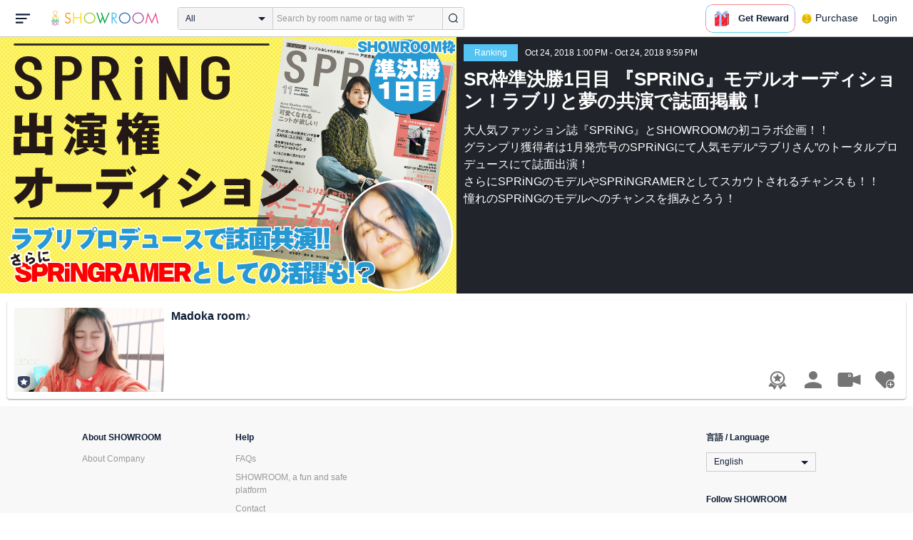

--- FILE ---
content_type: image/svg+xml
request_url: https://static.showroom-live.com/assets/svg/icon-official.svg
body_size: 363
content:
<svg width="24" height="24" viewBox="0 0 24 24" fill="none" xmlns="http://www.w3.org/2000/svg">
<path fill-rule="evenodd" clip-rule="evenodd" d="M0 3C0 0 8.03874 0 12 0C16.0387 0 24 0 24 3V14C24 18.0524 16.0477 24 12 24C8.04769 24 0 18.0361 0 14V3Z" fill="#394560"/>
<path fill-rule="evenodd" clip-rule="evenodd" d="M9.68475 8.59789L4.5 9.32221L8.23913 12.9169L7.33987 17.9742L11.9816 15.5972L16.6106 18L15.7399 12.9375L19.5 9.36384L14.319 8.61116L12.0146 4L9.68475 8.59789Z" fill="white"/>
</svg>
